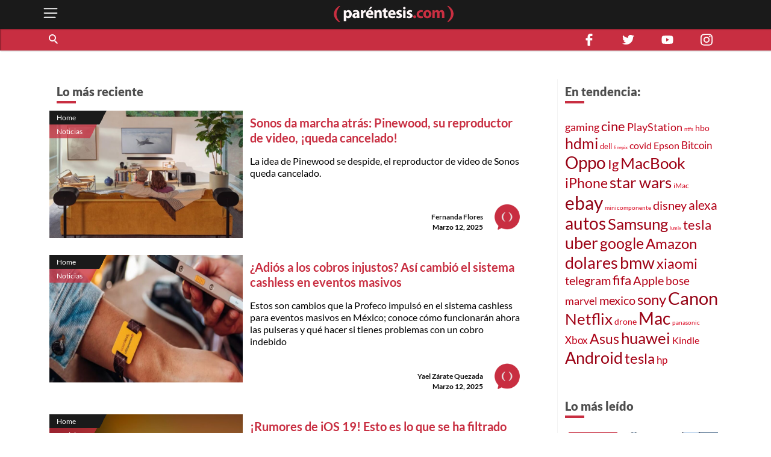

--- FILE ---
content_type: text/html; charset=utf-8
request_url: https://www.google.com/recaptcha/api2/aframe
body_size: 267
content:
<!DOCTYPE HTML><html><head><meta http-equiv="content-type" content="text/html; charset=UTF-8"></head><body><script nonce="26sy8xiuLnFFDGGtZf5FIQ">/** Anti-fraud and anti-abuse applications only. See google.com/recaptcha */ try{var clients={'sodar':'https://pagead2.googlesyndication.com/pagead/sodar?'};window.addEventListener("message",function(a){try{if(a.source===window.parent){var b=JSON.parse(a.data);var c=clients[b['id']];if(c){var d=document.createElement('img');d.src=c+b['params']+'&rc='+(localStorage.getItem("rc::a")?sessionStorage.getItem("rc::b"):"");window.document.body.appendChild(d);sessionStorage.setItem("rc::e",parseInt(sessionStorage.getItem("rc::e")||0)+1);localStorage.setItem("rc::h",'1768850728884');}}}catch(b){}});window.parent.postMessage("_grecaptcha_ready", "*");}catch(b){}</script></body></html>